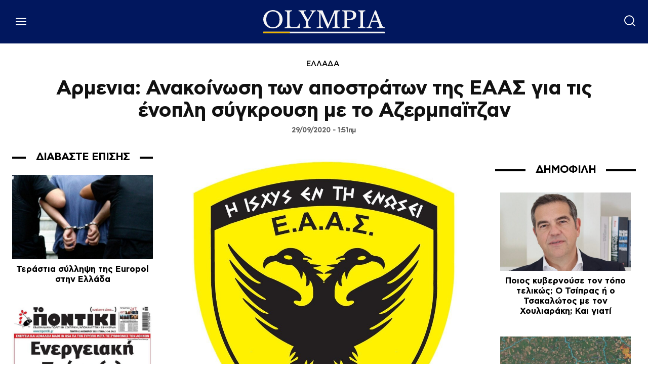

--- FILE ---
content_type: text/html; charset=utf-8
request_url: https://www.google.com/recaptcha/api2/aframe
body_size: 268
content:
<!DOCTYPE HTML><html><head><meta http-equiv="content-type" content="text/html; charset=UTF-8"></head><body><script nonce="Gtfxq9bUxCj2QX3tm7e_FA">/** Anti-fraud and anti-abuse applications only. See google.com/recaptcha */ try{var clients={'sodar':'https://pagead2.googlesyndication.com/pagead/sodar?'};window.addEventListener("message",function(a){try{if(a.source===window.parent){var b=JSON.parse(a.data);var c=clients[b['id']];if(c){var d=document.createElement('img');d.src=c+b['params']+'&rc='+(localStorage.getItem("rc::a")?sessionStorage.getItem("rc::b"):"");window.document.body.appendChild(d);sessionStorage.setItem("rc::e",parseInt(sessionStorage.getItem("rc::e")||0)+1);localStorage.setItem("rc::h",'1763510551536');}}}catch(b){}});window.parent.postMessage("_grecaptcha_ready", "*");}catch(b){}</script></body></html>

--- FILE ---
content_type: application/javascript; charset=utf-8
request_url: https://fundingchoicesmessages.google.com/f/AGSKWxU0iZgHIl-96ayN3QQYpL8Zly_FzOIGRagO8HOxL7PDLQXFvFylv43gmdELLNXA6f5FnmDHru4kyAFP9qUHKUu0w6u-p9lPbGv6eKd56whfRBjV6WB7K5oUo-Y6bhZ2J0q4w1WoJlJvvcmAS0BP0TmI1sk4Ko8bfoxcZt3GGdn_mTp7o6WJhhZ9bLl4/_&type=ad&_ad?darttag=.pl/ads//Affiliate-Banner-/ads/jsbannertext.
body_size: -1293
content:
window['a90f7e25-1cea-4442-81e3-8d699b95c6d3'] = true;